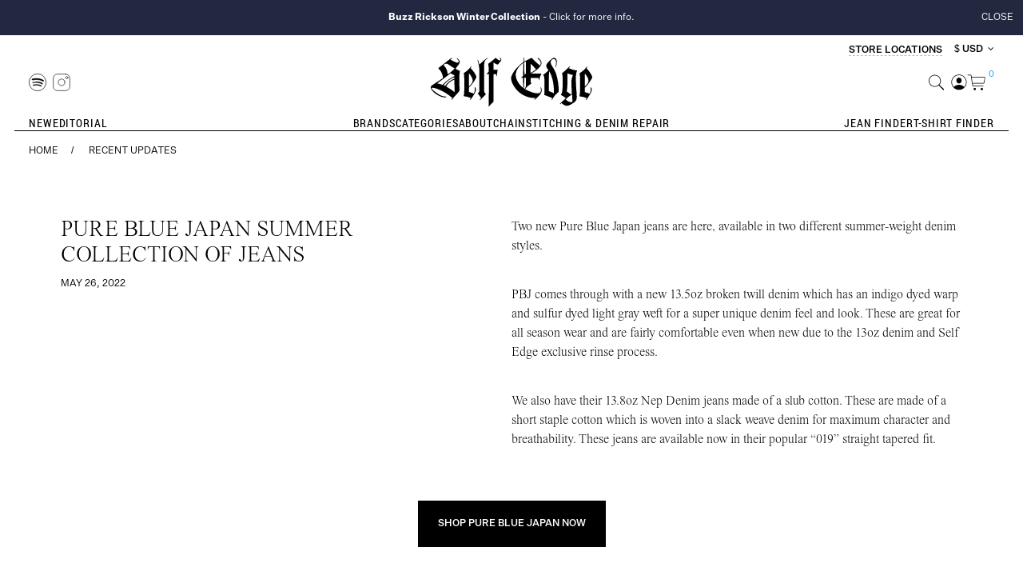

--- FILE ---
content_type: text/html; charset=utf-8
request_url: https://www.selfedge.com/index.php?route=product/update&update_id=681
body_size: 13304
content:
<!DOCTYPE html>
<html dir="ltr" lang="en">
	<head>
		<meta charset="UTF-8"/>
		<meta name="viewport" content="width=device-width, initial-scale=1"/>
		<meta http-equiv="X-UA-Compatible" content="IE=edge"/>
		<title>
			Recent Updates
		</title>
		<base href="https://www.selfedge.com/"/>
						<script src="https://chimpstatic.com/mcjs-connected/js/users/89ebde2e4ed9c12f0389442df/d945a6a4ea8d7258cbc3f09b4.js" async="true"></script>


				<script src="catalog/view/javascript/jquery/jquery-2.1.1.min.js" type="text/javascript"></script>

				
		<!-- Latest compiled and minified CSS -->
		
		<link rel="stylesheet" href="/catalog/view/javascript/bootstrap/css/bootstrap.min.css" />
		<link rel="stylesheet" href="/catalog/view/javascript/bootstrap/css/bootstrap-theme.min.css" />

		<!-- Latest compiled and minified JavaScript -->
				<script src="/catalog/view/javascript/bootstrap/js/bootstrap.min.js"> </script>

		<link href="catalog/view/theme/selfedge/compiled/stylesheets/global.css" rel="stylesheet" type="text/css"/>

		<script src="catalog/view/theme/selfedge/compiled/js/manifest.js"></script>
		<script src="catalog/view/theme/selfedge/compiled/js/vendor.js"></script>
		<script src="catalog/view/theme/selfedge/compiled/js/app.js" defer></script>
		<script src="catalog/view/theme/selfedge/compiled/js/validate.js" defer></script>

		<link href="catalog/view/javascript/font-awesome/css/font-awesome.min.css" rel="stylesheet" type="text/css"/>

		
		
		<script src="catalog/view/javascript/common.js" type="text/javascript"></script>
		<!-- <script src="/catalog/view/theme/selfedge/js/global.js" type="text/javascript"></script> -->
					<script src="/catalog/view/javascript/selfedge/jquery.colorbox-min.js" type="text/javascript"></script>
					<script src="/catalog/view/javascript/selfedge/common-overrides.js" type="text/javascript"></script>
		
		
		
							
		
	<script src="https://web.squarecdn.com/v1/square.js"></script></head>

	<body x-data="{ navOpen: false, navActiveRef: '', searchOpen: false }" :class="(navOpen||searchOpen) ? 'overflow-hidden' : ''" class="pt-[65px] desktop:pt-0">
	<div id="site-banner" class="welcome-message hidden">
  <style>
  .welcome-message {
    color: #fff;
    padding: 1em 0px;
    display: block;
    background: #212840;
    position: relative;
  }

  .welcome-message .site-header-link,
  .welcome-message .site-header-close {
    color: #fff;
  }
  .welcome-message .site-header-close {
    position: absolute;
    right: 1em;
    top: 50%;
    transform: translate(0, -50%);
  }
  </style>
  <div class="page-content text-center">
    <div class="row">
      <div class="col-xs-12 text-center">
        <a class="site-header-link" href="https://www.selfedge.com/index.php?route=product/update&amp;update_id=1043"><b>Buzz Rickson Winter Collection</b> - Click for more info.</a>
      </div>
    </div>
  </div>
  <button class="site-header-close uppercase header-font btn-link" data-dismiss="modal"
    aria-hidden="true"><span class="tablet:hidden">Close</span> <span class="tl:hidden">×</span></button>
  <script>
  (function(doc, win) {
    var key = "selfedge-site-banner";
    var id = "1767711942";
    var message = doc.getElementById('site-banner');
    var closeBtn = doc.querySelectorAll('#site-banner .site-header-close')[0];
    var closed = false;
    try {
      var lastBanner = win.localStorage.getItem(key);
      closed = lastBanner === id;

      if (!closed) {
        win.localStorage.removeItem('selfedge-site-banner');
      }
    } catch (error) {
      // No localStorage
    }

    try {
      if (!closed) {
        message.className = 'welcome-message';
      } else {
        message.parentNode.removeChild(message);
      }

      closeBtn.addEventListener('click', function() {
        if (('localStorage' in win) && win['localStorage'] !== null) {
          win.localStorage.setItem(key, id);
        }
        message.parentNode.removeChild(message);
      });
    } catch (error) {
      // Already removed
    }
  })(document, window);
  </script>
</div>

	<header class="page-content mobile:fixed mobile:top-0 mobile:left-0 mobile:right-0 mobile:z-50 bg-white relative remover-margin">

		<div class="mobile:hidden flex flex-row justify-end mt-[8px] items-end">
			<div class="stroe text-12">
								<a href="https://www.selfedge.com/index.php?route=selfedge/locations" class="font-sans font-medium uppercase">
					 Store Locations
				</a>
				<span></span>
			</div>
			<div class="currency-fro text-12">
				<div class="pull-left">
  <form action="https://www.selfedge.com/index.php?route=common/currency/currency" method="post" enctype="multipart/form-data" id="form-currency">
    <div class="btn-group">
      <button class="btn btn-link dropdown-toggle font-sans font-medium text-12 leading-[16px] uppercase" data-toggle="dropdown">         <strong class=" font-medium text-12 leading-[16px] uppercase">$</strong> 
        <span class=" font-sans font-medium text-12 leading-[16px] uppercase">USD</span>                                                                                                                                         &nbsp;<i class="fa fa-angle-down" ></i>
      </button>
      <ul class="dropdown-menu">
                        <li>
          <button class="currency-select btn btn-link btn-block" type="button" name="USD">$ USD</button>
        </li>
                                <li>
          <button class="currency-select btn btn-link btn-block" type="button" name="EUR">€ EUR</button>
        </li>
                                <li>
          <button class="currency-select btn btn-link btn-block" type="button" name="JPY">¥ JPY</button>
        </li>
                                <li>
          <button class="currency-select btn btn-link btn-block" type="button" name="GBP">£ GBP</button>
        </li>
                                <li>
          <button class="currency-select btn btn-link btn-block" type="button" name="CAN">$ CAN</button>
        </li>
                                <li>
          <button class="currency-select btn btn-link btn-block" type="button" name="AUD">$ AUD</button>
        </li>
                                <li>
          <button class="currency-select btn btn-link btn-block" type="button" name="CHF">₣ CHF</button>
        </li>
                                <li>
          <button class="currency-select btn btn-link btn-block" type="button" name="CNY">¥ CNY</button>
        </li>
                                <li>
          <button class="currency-select btn btn-link btn-block" type="button" name="MXN">$ MXN</button>
        </li>
                      </ul>
    </div>
    <input type="hidden" name="code" value="" />
    <input type="hidden" name="redirect" value="https://www.selfedge.com/index.php?route=product/update&amp;update_id=681" />
  </form>
</div>
 

			</div>
		</div>

		<div class="flex flex-row mobile:h-[66px] items-center border-bottom-1 items-center">
			<div class="flex flex-row w-1/4 gap-8 ">
								<a @click="navOpen = !navOpen" class=" desktop:hidden p-[12px] cursor-pointer" :class="navOpen ? 'hidden' : 'block'">
					<img title="Toggle Navigation" alt="" src="/catalog/view/theme/selfedge/image/nav.svg" class="w-[18px] h-auto"/>
				</a>
				<a class="w-[22px] h-auto  desktop:hidden pr-[8px] cursor-pointer ml-8" @click="navOpen = !navOpen"  :class="navOpen ? 'block' : 'hidden'" >
					<img src="/catalog/view/theme/selfedge/image/xmark.svg" class="w-full h-auto " title="Close Menu" alt="Close">
				</a>

								<a class="hidden desktop:!block py-[8px] pr-[8px]" href="https://open.spotify.com/playlist/1xPLF97jaPF09SzjUe4AFW" target="_spotify">
					<img title=" Spotify " alt=" Spotify " src="catalog/view/theme/selfedge/image/spotify_logo.svg" class="block h-[22px] xl:h-[32px] w-auto"/>
				</a>

								<a class="hidden desktop:!block py-[8px] pr-[8px]" href="http://www.instagram.com/selfedge" target="_instagram">
					<img title="Instagram" alt="Instagram" src="/catalog/view/theme/selfedge/image/instagram_logo.svg" class="block h-[22px] xl:h-[32px] w-auto"/>
				</a>
			</div>

			<div class="w-1/2">
				<a href="https://www.selfedge.com/index.php?route=common/home" class="block">
					<img title="Self Edge" alt="Self Edge" src="/catalog/view/theme/selfedge/image/selfedge_logo.svg" class="block mx-auto h-[61px] lg:h-[61px] xl:h-[104px] w-auto"/>
				</a>
			</div>

			<div class="w-1/4 flex flex-col after-log">
				<div class="flex flex-row justify-end gap-8">

										<button @click="searchOpen = !searchOpen; searchOpen && setTimeout(function(){document.getElementById('clear-input-text-search').focus()},1)" class="pl-[8px]">
						<img title="Search" alt="Search" src="catalog/view/theme/selfedge/image/search_icon.svg" class="h-[20px] xl:h-[32px] w-auto "/>
					</button>
																<a href="https://www.selfedge.com/index.php?route=account/login" class="mobile:hidden pl-[8px]">
							<img title="Login" alt="Login" src="catalog/view/theme/selfedge/image/user.svg" class="h-[20px] xl:h-[32px] w-auto"/>
						</a>
					
										<a id="cart" class="flex flex-row justify-start items-start" href="https://www.selfedge.com/index.php?route=checkout/cart" title="Shopping Cart">
						<img src="catalog/view/theme/selfedge/image/cart_icon.svg" class="h-[20px] xl:h-[32px] w-auto" alt="View Cart"/>
						<span class="font-sans font-normal text-10 xl:text-16 text-blue leading-none mt-[-5px] pl-[4px]" x-init="$store.cart.itemCount = '0'"  x-text="$store.cart.itemCount">0</span>
					</a>
				</div>
							</div>
		</header>
		<script >
		function fixSort(){
			function getParameter(paramName) {
				var searchString = window.location.search.substring(1),
					i, val, params = searchString.split("&");

				for (i=0;i<params.length;i++) {
					val = params[i].split("=");
					if (val[0] == paramName) {
						return val[1];
					}
				}
				return null;
			}
			var dropdowns = [
				document.getElementById('input-sort'),
				document.getElementById('input-sort-mobile')
			];
			var sort = getParameter('sort');
			var order = getParameter('order');
			for ( var index in dropdowns) {
				var dropdown = dropdowns[index];
				if (dropdown) {
					dropdown.options[dropdown.selectedIndex].removeAttribute('disabled');
					if (sort == '') {
						dropdown.selectedIndex = 1;
					} else {
						for (i = 0; i < dropdown.options.length; i++) {
							var val = dropdown.options[i].value;
							if (val.indexOf('order='+order) >= 0 && val.indexOf('sort='+sort) >= 0) {
								dropdown.selectedIndex = i;
								break;
							}
							if (i === dropdown.options.length - 1) {
								dropdown.selectedIndex = 1;
							}
						}
					}
					dropdown.options[dropdown.selectedIndex].setAttribute('disabled','');
				}
			}
		}
		window.addEventListener("pageshow", fixSort);
		(function(){
			var timeout, duration = 500;
			function openAccount(){
				$(this).addClass("open");
				$(".account_drop_down").show();
				clearTimeout(timeout);
			}
			function closeAccount(){
				$("#user_icon").removeClass("open");
				$(".account_drop_down").hide();
				clearTimeout(timeout);
			}
			$("body > header.page-content").on('mouseleave', function(){
				timeout = setTimeout(closeAccount, duration);
			});
			$("body > header.page-content").on('mouseover', 'a:not(#user_icon):not(.account_drop_down a)', closeAccount);
			$("body > header.page-content").on('mouseover', 'button', closeAccount);
			$("#user_icon").on('mouseenter', openAccount);
			$(".account_drop_down a").click(closeAccount);
		})();
		</script>

		<script>
	function search() {

	return {
		searchQuery: '',
		searchResults: null,
		isLoading: false,
		productsTotal: null,
		params: new URLSearchParams(),
		clearParams(param, value) {
			this.params = new URLSearchParams();
			if (param && value) {
				this.params.set(param, value);
			} else {
				this.searchQuery = '';
			}
		},
		fetchResults(e) {
			if (e && e.keyCode == 13) {
            	window.location = `/index.php?route=product/search&search=${this.searchQuery}&${this.params.toString()}`;
        	} else {
				let loadingTimeout = window.setTimeout(() => this.isLoading = true, 500);
				fetch(`/index.php?route=selfedge/api/search/products&search=${this.searchQuery}&${this.params.toString()}`,
				{
					method: 'get',
					headers: {
						'Content-Type': 'application/json'
					}
				})
					.then(res => res.json())
					.then(data => {
						window.clearTimeout(loadingTimeout);
						this.isLoading = false;
						this.productsTotal = data.total;
						this.searchResults = data.results || [];
					})
					.catch(e => {
						window.clearTimeout(loadingTimeout);
						this.isLoading = false;
					});
			}
		},
		optionsForProduct(product) {
			try {
				const result = product.option[0].product_option_value;
				return result;
			} catch (err) {
				return [];
			}
		}
	};
}
</script>


<div id="search-backdrop" x-show="searchOpen == true" class="bg-black/10 fixed inset-0 z-50" style="display:none;"></div>

<div id="search" x-trap="searchOpen" x-trap.noscroll="searchOpen" x-data="search()" x-show="searchOpen == true" @click.away="searchOpen = false" x-transition:enter="transition ease-out duration-300" x-transition:enter-start="opacity-0 transform scale-90" x-transition:enter-end="opacity-100 transform scale-100" x-transition:leave="transition ease-in duration-300" x-transition:leave-start="opacity-100 transform scale-100" x-transition:leave-end="opacity-0 transform scale-90" class="bg-white fixed inset-0 max-h-screen z-50 desktop:bottom-auto px-[16px] lg:px-[36px]  xl:px-[64px] overflow-y-auto" :class="searchOpen ? 'overflow-y-scroll' : ''" style="display:none;">

	<div class="flex flex-row items-center gap-[20px] my-[12px] desktop:my-[50px]">
		<div class="mobile:hidden flex-none lg:w-[120px] xl:w-[165px]">
			<a href="" class="mobile:hidden block">
				<img title="" alt="" src="catalog/view/theme/selfedge/image/selfedge_logo.svg" class="h-auto w-full"/>
			</a>
		</div>
		<div class="grow flex justify-center items-center">
		   <div class="lg:w-[575px] mobile_search_input sm:w-[360px] mobile:w-[312px] position-relative fix-search-position">
			<input x-ref="search_input" type="text" id="clear-input-text-search"  value="" placeholder="Search" class="se-search-textinput w-full" x-model="searchQuery" @keyup="fetchResults($event)"/>
			<button id="clear-input-text" @click="clearParams();fetchResults();" class="header-font btn-link btn-xs close-btn" aria-hidden="true"></button>
			</div>
		</div>

		<div class="flex-none lg:w-[120px] xl:w-[165px] flex justify-end">
			<a class="w-[22px] h-auto" @click="clearParams();fetchResults();searchOpen = !searchOpen;" role="button">
				<img src="/catalog/view/theme/selfedge/image/xmark.svg" class="w-full h-auto" title="Close Search" alt="Close"/>
			</a>
		</div>
	</div>


	<div x-show="((searchResults == null || searchResults== '') && productsTotal == 0) || (searchResults == null)  && !isLoading " class="mobile:mt-[60px] desktop:max-w-[575px] lg:mx-[140px] xl:mx-auto mb-[50px] cutm-before-search">
		<div class="text-16 uppercase font-medium">
			Top Search Terms
		</div>
		<ul class="text-16 font-light leading-[40px] my-[8px] ml-[16px]">
			<li>
				<a class="search-filter" href="/jeans">Jeans</a>
			</li>
			<li>
				<a class="search-filter" href="/index.php?route=product/search&filter=28">Denim</a>
			</li>
			<li>
				<a class="search-filter" href="/index.php?route=product/search&filter=32">Slim Tapered</a>
			</li>
			<li>
				<a class="search-filter" href="/samurai">Samurai</a>
			</li>
		</ul>
	</div>

	<div x-show="isLoading" class="p-[64px] text-center">Loading...</div>

	<div x-show="!isLoading && searchResults != null && productsTotal > 0" class="cutm-after-search mobile:mt-[40px] flex flex-col desktop:flex-row">
							<div class="w-[300px] lg:max-w-[20vw] shrink-0 mb-[50px]"> <div class="text-16 uppercase font-medium">
				Top Suggested Terms
			</div>
			<ul class="text-16 font-light leading-[40px] my-[8px] ml-[16px]">
				<li>
					<a href="#" class="search-filter" @click.prevent="clearParams('category_id','59');fetchResults();" :class="params.get('category_id') == '59' ? 'active' : ''">Jeans</a>
				</li>
				<li>
					<a href="#" class="search-filter" @click.prevent="clearParams('filter','28');fetchResults();" :class="params.get('filter') == '28' ? 'active' : ''">Denim</a>
				</li>
				<li>
					<a href="#" class="search-filter" @click.prevent="clearParams('filter','32');fetchResults();" :class="params.get('filter') == '32' ? 'active' : ''">Slim Tapered</a>
				</li>
				<li>
					<a href="#" class="search-filter" @click.prevent="clearParams('manufacturer_id','99');fetchResults();" :class="params.get('manufacturer_id') == '99' ? 'active' : ''">Samurai</a>
				</li>
			</ul>
		</div>


		<div x-show="searchResults != null" class="se-search-results-sections">
			<div class="text-12 uppercase font-normal mb-[16px] flex flex-row gap-[40px]">
				<div>
					<span x-text="productsTotal">0</span>
					Products</div>


				<a x-show="productsTotal" class="uppercase text-12 font-medium underline" x-bind:href="`/index.php?route=product/search&search=${searchQuery}&${params.toString()}`">View All</a>
			</div>

			<div class="grid grid-cols-2 sm:grid-cols-2 lg:grid-cols-4 xl:grid-cols-4 grid-flow-row gap-x-[8px]">
				<template x-show="searchResults != null" x-for="item in searchResults" :key="item.product_id">
					<a :href="item.href ? item.href.replace('amp;','') : ''">
						<figure class="relative bg-black-4 pt-[150%] shadow-new">
							<img :src="item.thumb" alt="" class="absolute inset-0 h-full w-full">
							<div class="absolute bottom-0 left-0 sm:px-8 px-18 py-8 lg:py-12 xl:py-18">

								<div class="font-medium text-white font-14 uppercase flex flex-row gap-[8px] mobile:hidden">
																		<template x-for="option in optionsForProduct(item)" :key="option.product_option_value_id">
										<div x-text="option.name" class="text-11"></div>
									</template>
								</div>
							</div>
						</figure>
						<div class="block text-11 xl:text-11 text-black uppercase sm:px-8 px-18 py-8 lg:py-15 pb-30 xl:py-18 leading-[1.5]">
							<div x-text="item.name"></div>
														<div class="font-medium mt-4">

								<span x-text="item.price"></span>
							</div>
						</div>
					</a>
				</template>
			</div>
		</div>
	</div>
</div></div>


				
<nav aria-label="Main Navigation" class="se-menu mt-1 relative overflow-hidden page-content add_my_cladss" :class="navOpen ? 'open' : ''">
	<div class="wrapper">
		<div class="desktop:hidden px-4 mb-[45px] right-fix">			
					<a href="/index.php?route=account/login" class="flex flex-row justify-start items-center gap-[15px]">
				<img title="Login" alt="Login" src="/catalog/view/theme/selfedge/image/user.svg" class="block h-[22px] xl:h-[32px] w-auto"/>
				<span class="text-14 font-medium uppercase underline">
				Login
				</span>				
			</a>
					<div class="currency-fro" >
			<div class="pull-left">
  <form action="https://www.selfedge.com/index.php?route=common/currency/currency" method="post" enctype="multipart/form-data" id="form-currency">
    <div class="btn-group">
      <button class="btn btn-link dropdown-toggle font-sans font-medium text-12 leading-[16px] uppercase" data-toggle="dropdown">         <strong class=" font-medium text-12 leading-[16px] uppercase">$</strong> 
        <span class=" font-sans font-medium text-12 leading-[16px] uppercase">USD</span>                                                                                                                                         &nbsp;<i class="fa fa-angle-down" ></i>
      </button>
      <ul class="dropdown-menu">
                        <li>
          <button class="currency-select btn btn-link btn-block" type="button" name="USD">$ USD</button>
        </li>
                                <li>
          <button class="currency-select btn btn-link btn-block" type="button" name="EUR">€ EUR</button>
        </li>
                                <li>
          <button class="currency-select btn btn-link btn-block" type="button" name="JPY">¥ JPY</button>
        </li>
                                <li>
          <button class="currency-select btn btn-link btn-block" type="button" name="GBP">£ GBP</button>
        </li>
                                <li>
          <button class="currency-select btn btn-link btn-block" type="button" name="CAN">$ CAN</button>
        </li>
                                <li>
          <button class="currency-select btn btn-link btn-block" type="button" name="AUD">$ AUD</button>
        </li>
                                <li>
          <button class="currency-select btn btn-link btn-block" type="button" name="CHF">₣ CHF</button>
        </li>
                                <li>
          <button class="currency-select btn btn-link btn-block" type="button" name="CNY">¥ CNY</button>
        </li>
                                <li>
          <button class="currency-select btn btn-link btn-block" type="button" name="MXN">$ MXN</button>
        </li>
                      </ul>
    </div>
    <input type="hidden" name="code" value="" />
    <input type="hidden" name="redirect" value="https://www.selfedge.com/index.php?route=product/update&amp;update_id=681" />
  </form>
</div>
 

		    </div>
		</div>


		<div class="se-menu-section desktop:justify-start">
			<div x-ref="menuNew" x-data="{ open: false}" x-effect="open = navActiveRef == 'menuNew'  ? true : false" class="se-menu-section">
					<button @click="navActiveRef = navActiveRef=='menuNew' ? '' : 'menuNew'" :class="open ? 'open' : ''" class="se-menu-item text-20">
						<span>New </span>
						<span x-show="open" class="close-btn"></span>
					</button>

					<ul x-show="navActiveRef == 'menuNew'" x-transition.opacity class="se-submenu">
						<li>
							<a href="https://www.selfedge.com/index.php?route=selfedge/new_arrivals" class="se-submenu-item">
								All New
							</a>
						</li>
						<li>
							<a href="https://www.selfedge.com/index.php?route=product/update" class="se-submenu-item">
								Recent Updates
							</a>
						</li>
						<li>
							<a href="https://www.selfedge.com/index.php?route=selfedge/new_arrivals&category_id=61" class="se-submenu-item">
								New Shirts
							</a>
						</li>
						<li>
							<a href="https://www.selfedge.com/index.php?route=selfedge/new_arrivals&category_id=59" class="se-submenu-item">
								New Jeans
							</a>
						</li>
					</ul>
				</div>
			<a x-ref="menuEditorial" href="https://www.selfedge.com/index.php?route=selfedge/editorial" class="se-menu-item">Editorial</a>
		</div>

		<div class="se-menu-section desktop:justify-center">
							<div x-ref="menuBrands" x-data="{ open: false}" x-effect="open = navActiveRef == 'menuBrands'  ? true : false" class="se-menu-section">
					<button @click="navActiveRef = navActiveRef=='menuBrands' ? '' : 'menuBrands'" :class="open ? 'open' : ''" class="se-menu-item text-20">
						<span>Brands</span>
						<span x-show="open" class="close-btn"></span>
					</button>

					<ul x-show="navActiveRef == 'menuBrands'" x-transition.opacity class="se-submenu">
													<li>
								<a href="https://www.selfedge.com/3sixteen" class="se-submenu-item">
									3sixteen
								</a>
							</li>
													<li>
								<a href="https://www.selfedge.com/boncoura" class="se-submenu-item">
									Boncoura
								</a>
							</li>
													<li>
								<a href="https://www.selfedge.com/brain-dead" class="se-submenu-item">
									Brain Dead
								</a>
							</li>
													<li>
								<a href="https://www.selfedge.com/buzz-rickson" class="se-submenu-item">
									Buzz Rickson
								</a>
							</li>
													<li>
								<a href="https://www.selfedge.com/dandys" class="se-submenu-item">
									Dandy's
								</a>
							</li>
													<li>
								<a href="https://www.selfedge.com/devoa" class="se-submenu-item">
									Devoa
								</a>
							</li>
													<li>
								<a href="https://www.selfedge.com/excel" class="se-submenu-item">
									EXCEL
								</a>
							</li>
													<li>
								<a href="https://www.selfedge.com/eskhaton" class="se-submenu-item">
									Eskhaton
								</a>
							</li>
													<li>
								<a href="https://www.selfedge.com/fine-creek-leathers" class="se-submenu-item">
									Fine Creek Leathers
								</a>
							</li>
													<li>
								<a href="https://www.selfedge.com/the-flat-head" class="se-submenu-item">
									The Flat Head
								</a>
							</li>
													<li>
								<a href="https://www.selfedge.com/globe-specs" class="se-submenu-item">
									Globe Specs
								</a>
							</li>
													<li>
								<a href="https://www.selfedge.com/good-art" class="se-submenu-item">
									Good Art
								</a>
							</li>
													<li>
								<a href="https://www.selfedge.com/hermanos-koumori" class="se-submenu-item">
									Hermanos Koumori
								</a>
							</li>
													<li>
								<a href="https://www.selfedge.com/hollywood-trading-co" class="se-submenu-item">
									Hollywood Trading Co.
								</a>
							</li>
													<li>
								<a href="https://www.selfedge.com/imperial-denim" class="se-submenu-item">
									Imperial Denim
								</a>
							</li>
													<li>
								<a href="https://www.selfedge.com/iron-heart" class="se-submenu-item">
									Iron Heart
								</a>
							</li>
													<li>
								<a href="https://www.selfedge.com/kei-shigenaga" class="se-submenu-item">
									Kei Shigenaga
								</a>
							</li>
													<li>
								<a href="https://www.selfedge.com/masahiro-maruyama" class="se-submenu-item">
									Masahiro Maruyama
								</a>
							</li>
													<li>
								<a href="https://www.selfedge.com/merz-b-schwanen" class="se-submenu-item">
									Merz b. Schwanen
								</a>
							</li>
													<li>
								<a href="https://www.selfedge.com/mister-freedom" class="se-submenu-item">
									Mister Freedom
								</a>
							</li>
													<li>
								<a href="https://www.selfedge.com/neff-goldsmith" class="se-submenu-item">
									Neff Goldsmith
								</a>
							</li>
													<li>
								<a href="https://www.selfedge.com/prps" class="se-submenu-item">
									PRPS
								</a>
							</li>
													<li>
								<a href="https://www.selfedge.com/poten" class="se-submenu-item">
									Poten
								</a>
							</li>
													<li>
								<a href="https://www.selfedge.com/pure-blue-japan" class="se-submenu-item">
									Pure Blue Japan
								</a>
							</li>
													<li>
								<a href="https://www.selfedge.com/rick-owens" class="se-submenu-item">
									Rick Owens
								</a>
							</li>
													<li>
								<a href="https://www.selfedge.com/rigards" class="se-submenu-item">
									Rigards
								</a>
							</li>
													<li>
								<a href="https://www.selfedge.com/samurai" class="se-submenu-item">
									Samurai
								</a>
							</li>
													<li>
								<a href="https://www.selfedge.com/self-edge" class="se-submenu-item">
									Self Edge
								</a>
							</li>
													<li>
								<a href="https://www.selfedge.com/seuvas" class="se-submenu-item">
									Seuvas
								</a>
							</li>
													<li>
								<a href="https://www.selfedge.com/star-of-hollywood" class="se-submenu-item">
									Star of Hollywood
								</a>
							</li>
													<li>
								<a href="https://www.selfedge.com/stevenson-overall-co" class="se-submenu-item">
									Stevenson Overall Co.
								</a>
							</li>
													<li>
								<a href="https://www.selfedge.com/strike-gold" class="se-submenu-item">
									The Strike Gold
								</a>
							</li>
													<li>
								<a href="https://www.selfedge.com/studio-dartisan" class="se-submenu-item">
									Studio D'Artisan
								</a>
							</li>
													<li>
								<a href="https://www.selfedge.com/sugar-cane" class="se-submenu-item">
									Sugar Cane
								</a>
							</li>
													<li>
								<a href="https://www.selfedge.com/sun-surf" class="se-submenu-item">
									Sun Surf
								</a>
							</li>
													<li>
								<a href="https://www.selfedge.com/viridi-anne" class="se-submenu-item">
									The Viridi-anne
								</a>
							</li>
													<li>
								<a href="https://www.selfedge.com/warehouse" class="se-submenu-item">
									Warehouse
								</a>
							</li>
													<li>
								<a href="https://www.selfedge.com/werkstatt-munchen" class="se-submenu-item">
									Werkstatt München
								</a>
							</li>
													<li>
								<a href="https://www.selfedge.com/whitesville" class="se-submenu-item">
									Whitesville
								</a>
							</li>
											</ul>
				</div>
			
							<div x-ref="menuCategories" x-data="{ open: false }" x-effect="open = navActiveRef=='menuCategories' ? true : false" class="se-menu-section">

					<button @click="navActiveRef = navActiveRef=='menuCategories' ? '' : 'menuCategories'" :class="open ? 'open' : ''" class="se-menu-item text-20">
						<span>Categories</span>
						<span x-show="open" class="close-btn"></span>
					</button>

					<ul x-show="open" x-transition.opacity class="se-submenu">
						<span class="close-btn"></span>
													<li>
								<a class="se-submenu-item" href="https://www.selfedge.com/accessories">
									Accessories
								</a>
							</li>
													<li>
								<a class="se-submenu-item" href="https://www.selfedge.com/belts">
									Belts
								</a>
							</li>
													<li>
								<a class="se-submenu-item" href="https://www.selfedge.com/books-magazines">
									Books/Magazines
								</a>
							</li>
													<li>
								<a class="se-submenu-item" href="https://www.selfedge.com/chinos">
									Chinos
								</a>
							</li>
													<li>
								<a class="se-submenu-item" href="https://www.selfedge.com/eyewear">
									Eyewear
								</a>
							</li>
													<li>
								<a class="se-submenu-item" href="https://www.selfedge.com/footwear">
									Footwear
								</a>
							</li>
													<li>
								<a class="se-submenu-item" href="https://www.selfedge.com/index.php?route=account/voucher">
									Gift Certificates
								</a>
							</li>
													<li>
								<a class="se-submenu-item" href="https://www.selfedge.com/hats">
									Hats
								</a>
							</li>
													<li>
								<a class="se-submenu-item" href="https://www.selfedge.com/jackets-vests">
									Jackets/Vests
								</a>
							</li>
													<li>
								<a class="se-submenu-item" href="https://www.selfedge.com/jeans">
									Jeans
								</a>
							</li>
													<li>
								<a class="se-submenu-item" href="https://www.selfedge.com/jewelry">
									Jewelry
								</a>
							</li>
													<li>
								<a class="se-submenu-item" href="https://www.selfedge.com/shirts">
									Shirts
								</a>
							</li>
													<li>
								<a class="se-submenu-item" href="https://www.selfedge.com/shorts">
									Shorts
								</a>
							</li>
													<li>
								<a class="se-submenu-item" href="https://www.selfedge.com/socks">
									Socks
								</a>
							</li>
													<li>
								<a class="se-submenu-item" href="https://www.selfedge.com/sweaters-hoodies">
									Sweaters/Hoodies
								</a>
							</li>
													<li>
								<a class="se-submenu-item" href="https://www.selfedge.com/t-shirts">
									T-Shirts
								</a>
							</li>
													<li>
								<a class="se-submenu-item" href="https://www.selfedge.com/underwear">
									Underwear
								</a>
							</li>
													<li>
								<a class="se-submenu-item" href="https://www.selfedge.com/wallets">
									Wallets
								</a>
							</li>
													<li>
								<a class="se-submenu-item" href="https://www.selfedge.com/index.php?route=product/special">
									Warehouse Sale
								</a>
							</li>
											</ul>
				</div>
			
							<div x-ref="menuAbout" x-data="{ open: false }" x-effect="open = navActiveRef=='menuAbout' ? true : false" class="se-menu-section">
					<button @click="navActiveRef = navActiveRef=='menuAbout' ? '' : 'menuAbout'" :class="open ? 'open' : ''" class="se-menu-item text-20">
						<span>About</span>
						<span x-show="open" class="close-btn"></span>
					</button>

					<ul x-show="open" x-transition.opacity class="se-submenu">
													<li>
								<a class="se-submenu-item" href="https://www.selfedge.com/index.php?route=information/about_us">
									The Story
								</a>
							</li>
													<li>
								<a class="se-submenu-item" href="https://www.selfedge.com/index.php?route=selfedge/locations">
									Locations
								</a>
							</li>
													<li>
								<a class="se-submenu-item" href="https://www.selfedge.com/index.php?route=selfedge/lookbook">
									Lookbook
								</a>
							</li>
													<li>
								<a class="se-submenu-item" href="https://www.selfedge.com/index.php?route=selfedge/press">
									Press
								</a>
							</li>
													<li>
								<a class="se-submenu-item" href="https://www.selfedge.com/index.php?route=selfedge/privacy_policy">
									Shipping &amp; Exchanges
								</a>
							</li>
													<li>
								<a class="se-submenu-item" href="https://www.selfedge.com/index.php?route=information/contact">
									Contact Us
								</a>
							</li>
											</ul>
				</div>
			
			<a x-ref="menuRepair" href="/index.php?route=information/repair" class="se-menu-item">Chainstitching & Denim Repair</a>
		</div>
		<div class="se-menu-section desktop:justify-end">
			<a x-ref="menuJeanFinder" href="https://www.selfedge.com/index.php?route=selfedge/jeanfinder" class="se-menu-item">Jean Finder</a>
			<a x-ref="menuShirtFinder" href="https://www.selfedge.com/index.php?route=selfedge/tshirtfinder" class="se-menu-item">T-Shirt Finder</a>
		</div>
	</div>
	<div class="desktop:hidden nav-bottom-link">
		<a href="/index.php?route=account/login" class="uppercase underline text-14 xl:text-16 font-medium uppercase tracking-[-3.5%]">Subscribe To Our Newsletter</a>
	</div>
</nav>

<nav ref="desktopSubnav" id="desktopSubnav" class="se-desktop-subnav page-content bg-white desktop:pb-[32px] mobile:hidden" :class="navActiveRef !== '' && 'border-b'" x-show="navActiveRef!=''">
	<span @click="navActiveRef=''" class="close-btn z-50 chnge-menu-btn"></span>
	<ul x-show="navActiveRef=='menuNew'" class="py-8  mx-auto justify-center grid desktop:grid-cols-4 mobile:grid-cols-4 grid-flow-row gap-8
	desktop-menu-show" style="display: none;" x-transition.opacity >
		<li>
		     <div class="relative chnge-menu">
                <a class="bg-black-4" href="https://www.selfedge.com/index.php?route=selfedge/new_arrivals">
                    <picture class="absolute top-0 bottom-0 z-10 mix-blend-multiply">
                        <source media="(min-width: 800px)" srcset="">
                        <img class="min-w-full min-h-full object-contain" src="/catalog/view/theme/selfedge/image/menu-4.png"
						alt="Sugar Cane 1947 Jean - Black/Black (Self Edge Exclusive)" title="Sugar Cane 1947 Jean - Black/Black (Self Edge Exclusive)">
                    </picture>
                </a>
            </div>
			 <label><a href="https://www.selfedge.com/index.php?route=selfedge/new_arrivals">All New</a></label>

		</li>
		<li>
			 <div class="relative chnge-menu">
                <a class="bg-black-4" href="https://www.selfedge.com/index.php?route=product/update" >
                    <picture class="absolute top-0 bottom-0 z-10 mix-blend-multiply">
                        <source media="(min-width: 800px)" srcset="">
                        <img class="min-w-full min-h-full object-contain" src="/catalog/view/theme/selfedge/image/menu-3.png"
						alt="Sugar Cane 1947 Jean - Black/Black (Self Edge Exclusive)" title="Sugar Cane 1947 Jean - Black/Black (Self Edge Exclusive)">
                    </picture>
                </a>
            </div>
			<label><a href="https://www.selfedge.com/index.php?route=product/update">Recent Updates</a></label>
		</li>
		<li>
			 <div class="relative chnge-menu">
                <a class="bg-black-4" href="https://www.selfedge.com/index.php?route=selfedge/new_arrivals&category_id=61">
                    <picture class="absolute top-0 bottom-0 z-10 mix-blend-multiply">
                        <source media="(min-width: 800px)" srcset="">
                        <img class="min-w-full min-h-full object-contain" src="/catalog/view/theme/selfedge/image/menu-2.png"
						alt="Sugar Cane 1947 Jean - Black/Black (Self Edge Exclusive)" title="Sugar Cane 1947 Jean - Black/Black (Self Edge Exclusive)">
                    </picture>
                </a>
            </div>
			<label><a href="https://www.selfedge.com/index.php?route=selfedge/new_arrivals&category_id=61">New Shirts</a></label>
		</li>
		<li>
		   <div class="relative  chnge-menu">
                <a class="bg-black-4" href="https://www.selfedge.com/index.php?route=selfedge/new_arrivals&category_id=59">
                    <picture class="absolute top-0 bottom-0 z-10 mix-blend-multiply">
                        <source media="(min-width: 800px)" srcset="">
                        <img class="min-w-full min-h-full object-contain" src="/catalog/view/theme/selfedge/image/menu-1.png"
						alt="Sugar Cane 1947 Jean - Black/Black (Self Edge Exclusive)" title="Sugar Cane 1947 Jean - Black/Black (Self Edge Exclusive)">
                    </picture>
                </a>
          </div>
		  <label><a href="https://www.selfedge.com/index.php?route=selfedge/new_arrivals&category_id=59">New Jeans</a></label>

		</li>
	</ul>
			<ul x-show="navActiveRef=='menuBrands'" class="menu column-menu" style="display: none;" x-transition.opacity>

							<li class="menu-row">
					<a href="https://www.selfedge.com/3sixteen" class="lg:text-14 xl:text-16 uppercase leading-[1.1] tracking-[-2%] whitespace-nowrap">
						3sixteen
					</a>
				</li>
							<li class="menu-row">
					<a href="https://www.selfedge.com/boncoura" class="lg:text-14 xl:text-16 uppercase leading-[1.1] tracking-[-2%] whitespace-nowrap">
						Boncoura
					</a>
				</li>
							<li class="menu-row">
					<a href="https://www.selfedge.com/brain-dead" class="lg:text-14 xl:text-16 uppercase leading-[1.1] tracking-[-2%] whitespace-nowrap">
						Brain Dead
					</a>
				</li>
							<li class="menu-row">
					<a href="https://www.selfedge.com/buzz-rickson" class="lg:text-14 xl:text-16 uppercase leading-[1.1] tracking-[-2%] whitespace-nowrap">
						Buzz Rickson
					</a>
				</li>
							<li class="menu-row">
					<a href="https://www.selfedge.com/dandys" class="lg:text-14 xl:text-16 uppercase leading-[1.1] tracking-[-2%] whitespace-nowrap">
						Dandy's
					</a>
				</li>
							<li class="menu-row">
					<a href="https://www.selfedge.com/devoa" class="lg:text-14 xl:text-16 uppercase leading-[1.1] tracking-[-2%] whitespace-nowrap">
						Devoa
					</a>
				</li>
							<li class="menu-row">
					<a href="https://www.selfedge.com/excel" class="lg:text-14 xl:text-16 uppercase leading-[1.1] tracking-[-2%] whitespace-nowrap">
						EXCEL
					</a>
				</li>
							<li class="menu-row">
					<a href="https://www.selfedge.com/eskhaton" class="lg:text-14 xl:text-16 uppercase leading-[1.1] tracking-[-2%] whitespace-nowrap">
						Eskhaton
					</a>
				</li>
							<li class="menu-row">
					<a href="https://www.selfedge.com/fine-creek-leathers" class="lg:text-14 xl:text-16 uppercase leading-[1.1] tracking-[-2%] whitespace-nowrap">
						Fine Creek Leathers
					</a>
				</li>
							<li class="menu-row">
					<a href="https://www.selfedge.com/the-flat-head" class="lg:text-14 xl:text-16 uppercase leading-[1.1] tracking-[-2%] whitespace-nowrap">
						The Flat Head
					</a>
				</li>
							<li class="menu-row">
					<a href="https://www.selfedge.com/globe-specs" class="lg:text-14 xl:text-16 uppercase leading-[1.1] tracking-[-2%] whitespace-nowrap">
						Globe Specs
					</a>
				</li>
							<li class="menu-row">
					<a href="https://www.selfedge.com/good-art" class="lg:text-14 xl:text-16 uppercase leading-[1.1] tracking-[-2%] whitespace-nowrap">
						Good Art
					</a>
				</li>
							<li class="menu-row">
					<a href="https://www.selfedge.com/hermanos-koumori" class="lg:text-14 xl:text-16 uppercase leading-[1.1] tracking-[-2%] whitespace-nowrap">
						Hermanos Koumori
					</a>
				</li>
							<li class="menu-row">
					<a href="https://www.selfedge.com/hollywood-trading-co" class="lg:text-14 xl:text-16 uppercase leading-[1.1] tracking-[-2%] whitespace-nowrap">
						Hollywood Trading Co.
					</a>
				</li>
							<li class="menu-row">
					<a href="https://www.selfedge.com/imperial-denim" class="lg:text-14 xl:text-16 uppercase leading-[1.1] tracking-[-2%] whitespace-nowrap">
						Imperial Denim
					</a>
				</li>
							<li class="menu-row">
					<a href="https://www.selfedge.com/iron-heart" class="lg:text-14 xl:text-16 uppercase leading-[1.1] tracking-[-2%] whitespace-nowrap">
						Iron Heart
					</a>
				</li>
							<li class="menu-row">
					<a href="https://www.selfedge.com/kei-shigenaga" class="lg:text-14 xl:text-16 uppercase leading-[1.1] tracking-[-2%] whitespace-nowrap">
						Kei Shigenaga
					</a>
				</li>
							<li class="menu-row">
					<a href="https://www.selfedge.com/masahiro-maruyama" class="lg:text-14 xl:text-16 uppercase leading-[1.1] tracking-[-2%] whitespace-nowrap">
						Masahiro Maruyama
					</a>
				</li>
							<li class="menu-row">
					<a href="https://www.selfedge.com/merz-b-schwanen" class="lg:text-14 xl:text-16 uppercase leading-[1.1] tracking-[-2%] whitespace-nowrap">
						Merz b. Schwanen
					</a>
				</li>
							<li class="menu-row">
					<a href="https://www.selfedge.com/mister-freedom" class="lg:text-14 xl:text-16 uppercase leading-[1.1] tracking-[-2%] whitespace-nowrap">
						Mister Freedom
					</a>
				</li>
							<li class="menu-row">
					<a href="https://www.selfedge.com/neff-goldsmith" class="lg:text-14 xl:text-16 uppercase leading-[1.1] tracking-[-2%] whitespace-nowrap">
						Neff Goldsmith
					</a>
				</li>
							<li class="menu-row">
					<a href="https://www.selfedge.com/prps" class="lg:text-14 xl:text-16 uppercase leading-[1.1] tracking-[-2%] whitespace-nowrap">
						PRPS
					</a>
				</li>
							<li class="menu-row">
					<a href="https://www.selfedge.com/poten" class="lg:text-14 xl:text-16 uppercase leading-[1.1] tracking-[-2%] whitespace-nowrap">
						Poten
					</a>
				</li>
							<li class="menu-row">
					<a href="https://www.selfedge.com/pure-blue-japan" class="lg:text-14 xl:text-16 uppercase leading-[1.1] tracking-[-2%] whitespace-nowrap">
						Pure Blue Japan
					</a>
				</li>
							<li class="menu-row">
					<a href="https://www.selfedge.com/rick-owens" class="lg:text-14 xl:text-16 uppercase leading-[1.1] tracking-[-2%] whitespace-nowrap">
						Rick Owens
					</a>
				</li>
							<li class="menu-row">
					<a href="https://www.selfedge.com/rigards" class="lg:text-14 xl:text-16 uppercase leading-[1.1] tracking-[-2%] whitespace-nowrap">
						Rigards
					</a>
				</li>
							<li class="menu-row">
					<a href="https://www.selfedge.com/samurai" class="lg:text-14 xl:text-16 uppercase leading-[1.1] tracking-[-2%] whitespace-nowrap">
						Samurai
					</a>
				</li>
							<li class="menu-row">
					<a href="https://www.selfedge.com/self-edge" class="lg:text-14 xl:text-16 uppercase leading-[1.1] tracking-[-2%] whitespace-nowrap">
						Self Edge
					</a>
				</li>
							<li class="menu-row">
					<a href="https://www.selfedge.com/seuvas" class="lg:text-14 xl:text-16 uppercase leading-[1.1] tracking-[-2%] whitespace-nowrap">
						Seuvas
					</a>
				</li>
							<li class="menu-row">
					<a href="https://www.selfedge.com/star-of-hollywood" class="lg:text-14 xl:text-16 uppercase leading-[1.1] tracking-[-2%] whitespace-nowrap">
						Star of Hollywood
					</a>
				</li>
							<li class="menu-row">
					<a href="https://www.selfedge.com/stevenson-overall-co" class="lg:text-14 xl:text-16 uppercase leading-[1.1] tracking-[-2%] whitespace-nowrap">
						Stevenson Overall Co.
					</a>
				</li>
							<li class="menu-row">
					<a href="https://www.selfedge.com/strike-gold" class="lg:text-14 xl:text-16 uppercase leading-[1.1] tracking-[-2%] whitespace-nowrap">
						The Strike Gold
					</a>
				</li>
							<li class="menu-row">
					<a href="https://www.selfedge.com/studio-dartisan" class="lg:text-14 xl:text-16 uppercase leading-[1.1] tracking-[-2%] whitespace-nowrap">
						Studio D'Artisan
					</a>
				</li>
							<li class="menu-row">
					<a href="https://www.selfedge.com/sugar-cane" class="lg:text-14 xl:text-16 uppercase leading-[1.1] tracking-[-2%] whitespace-nowrap">
						Sugar Cane
					</a>
				</li>
							<li class="menu-row">
					<a href="https://www.selfedge.com/sun-surf" class="lg:text-14 xl:text-16 uppercase leading-[1.1] tracking-[-2%] whitespace-nowrap">
						Sun Surf
					</a>
				</li>
							<li class="menu-row">
					<a href="https://www.selfedge.com/viridi-anne" class="lg:text-14 xl:text-16 uppercase leading-[1.1] tracking-[-2%] whitespace-nowrap">
						The Viridi-anne
					</a>
				</li>
							<li class="menu-row">
					<a href="https://www.selfedge.com/warehouse" class="lg:text-14 xl:text-16 uppercase leading-[1.1] tracking-[-2%] whitespace-nowrap">
						Warehouse
					</a>
				</li>
							<li class="menu-row">
					<a href="https://www.selfedge.com/werkstatt-munchen" class="lg:text-14 xl:text-16 uppercase leading-[1.1] tracking-[-2%] whitespace-nowrap">
						Werkstatt München
					</a>
				</li>
							<li class="menu-row">
					<a href="https://www.selfedge.com/whitesville" class="lg:text-14 xl:text-16 uppercase leading-[1.1] tracking-[-2%] whitespace-nowrap">
						Whitesville
					</a>
				</li>
					</ul>
	
			<ul x-show="navActiveRef=='menuCategories'" class="menu column-menu" style="display: none;" x-transition.opacity>

							<li class="menu-row">
					<a href="https://www.selfedge.com/accessories" class="lg:text-14 xl:text-16 uppercase leading-[1.1] tracking-[-2%] whitespace-nowrap">
						Accessories
					</a>
				</li>
							<li class="menu-row">
					<a href="https://www.selfedge.com/belts" class="lg:text-14 xl:text-16 uppercase leading-[1.1] tracking-[-2%] whitespace-nowrap">
						Belts
					</a>
				</li>
							<li class="menu-row">
					<a href="https://www.selfedge.com/books-magazines" class="lg:text-14 xl:text-16 uppercase leading-[1.1] tracking-[-2%] whitespace-nowrap">
						Books/Magazines
					</a>
				</li>
							<li class="menu-row">
					<a href="https://www.selfedge.com/chinos" class="lg:text-14 xl:text-16 uppercase leading-[1.1] tracking-[-2%] whitespace-nowrap">
						Chinos
					</a>
				</li>
							<li class="menu-row">
					<a href="https://www.selfedge.com/eyewear" class="lg:text-14 xl:text-16 uppercase leading-[1.1] tracking-[-2%] whitespace-nowrap">
						Eyewear
					</a>
				</li>
							<li class="menu-row">
					<a href="https://www.selfedge.com/footwear" class="lg:text-14 xl:text-16 uppercase leading-[1.1] tracking-[-2%] whitespace-nowrap">
						Footwear
					</a>
				</li>
							<li class="menu-row">
					<a href="https://www.selfedge.com/index.php?route=account/voucher" class="lg:text-14 xl:text-16 uppercase leading-[1.1] tracking-[-2%] whitespace-nowrap">
						Gift Certificates
					</a>
				</li>
							<li class="menu-row">
					<a href="https://www.selfedge.com/hats" class="lg:text-14 xl:text-16 uppercase leading-[1.1] tracking-[-2%] whitespace-nowrap">
						Hats
					</a>
				</li>
							<li class="menu-row">
					<a href="https://www.selfedge.com/jackets-vests" class="lg:text-14 xl:text-16 uppercase leading-[1.1] tracking-[-2%] whitespace-nowrap">
						Jackets/Vests
					</a>
				</li>
							<li class="menu-row">
					<a href="https://www.selfedge.com/jeans" class="lg:text-14 xl:text-16 uppercase leading-[1.1] tracking-[-2%] whitespace-nowrap">
						Jeans
					</a>
				</li>
							<li class="menu-row">
					<a href="https://www.selfedge.com/jewelry" class="lg:text-14 xl:text-16 uppercase leading-[1.1] tracking-[-2%] whitespace-nowrap">
						Jewelry
					</a>
				</li>
							<li class="menu-row">
					<a href="https://www.selfedge.com/shirts" class="lg:text-14 xl:text-16 uppercase leading-[1.1] tracking-[-2%] whitespace-nowrap">
						Shirts
					</a>
				</li>
							<li class="menu-row">
					<a href="https://www.selfedge.com/shorts" class="lg:text-14 xl:text-16 uppercase leading-[1.1] tracking-[-2%] whitespace-nowrap">
						Shorts
					</a>
				</li>
							<li class="menu-row">
					<a href="https://www.selfedge.com/socks" class="lg:text-14 xl:text-16 uppercase leading-[1.1] tracking-[-2%] whitespace-nowrap">
						Socks
					</a>
				</li>
							<li class="menu-row">
					<a href="https://www.selfedge.com/sweaters-hoodies" class="lg:text-14 xl:text-16 uppercase leading-[1.1] tracking-[-2%] whitespace-nowrap">
						Sweaters/Hoodies
					</a>
				</li>
							<li class="menu-row">
					<a href="https://www.selfedge.com/t-shirts" class="lg:text-14 xl:text-16 uppercase leading-[1.1] tracking-[-2%] whitespace-nowrap">
						T-Shirts
					</a>
				</li>
							<li class="menu-row">
					<a href="https://www.selfedge.com/underwear" class="lg:text-14 xl:text-16 uppercase leading-[1.1] tracking-[-2%] whitespace-nowrap">
						Underwear
					</a>
				</li>
							<li class="menu-row">
					<a href="https://www.selfedge.com/wallets" class="lg:text-14 xl:text-16 uppercase leading-[1.1] tracking-[-2%] whitespace-nowrap">
						Wallets
					</a>
				</li>
							<li class="menu-row">
					<a href="https://www.selfedge.com/index.php?route=product/special" class="lg:text-14 xl:text-16 uppercase leading-[1.1] tracking-[-2%] whitespace-nowrap">
						Warehouse Sale
					</a>
				</li>
					</ul>
	
			<ul x-show="navActiveRef=='menuAbout'" class="menu column-menu" style="display: none;" x-transition.opacity>

							<li class="menu-row">
					<a href="https://www.selfedge.com/index.php?route=information/about_us" class="lg:text-14 xl:text-16 uppercase leading-[1.1] tracking-[-2%] whitespace-nowrap">
						The Story
					</a>
				</li>
							<li class="menu-row">
					<a href="https://www.selfedge.com/index.php?route=selfedge/locations" class="lg:text-14 xl:text-16 uppercase leading-[1.1] tracking-[-2%] whitespace-nowrap">
						Locations
					</a>
				</li>
							<li class="menu-row">
					<a href="https://www.selfedge.com/index.php?route=selfedge/lookbook" class="lg:text-14 xl:text-16 uppercase leading-[1.1] tracking-[-2%] whitespace-nowrap">
						Lookbook
					</a>
				</li>
							<li class="menu-row">
					<a href="https://www.selfedge.com/index.php?route=selfedge/press" class="lg:text-14 xl:text-16 uppercase leading-[1.1] tracking-[-2%] whitespace-nowrap">
						Press
					</a>
				</li>
							<li class="menu-row">
					<a href="https://www.selfedge.com/index.php?route=selfedge/privacy_policy" class="lg:text-14 xl:text-16 uppercase leading-[1.1] tracking-[-2%] whitespace-nowrap">
						Shipping &amp; Exchanges
					</a>
				</li>
							<li class="menu-row">
					<a href="https://www.selfedge.com/index.php?route=information/contact" class="lg:text-14 xl:text-16 uppercase leading-[1.1] tracking-[-2%] whitespace-nowrap">
						Contact Us
					</a>
				</li>
					</ul>
	</nav>



    <div id="update" class="page-content">
        <ul class="se-breadcrumb mobile_none justify-between">
            <div class="flex">
                            <li>
                    <a href="https://www.selfedge.com/index.php?route=common/home">Home</a>
                </li>
                            <li>
                    <a href="https://www.selfedge.com/index.php?route=product/update">Recent Updates</a>
                </li>
                        </div>
            <div>
            <div class="flex">
                <!-- <img src="/catalog/view/theme/selfedge/image/eye_icon.svg" class="mr-5">
                 <h2 class="text-12 font-normal leading-\[16px\]">  344 </h2></div> -->
            </div>
        </ul>
        <div class="container">
            <div class="row">
                <h1 class="page-title"></h1>
            </div>
        </div>
    </div>

    <div class="update">
    	<div class="justify-center date_and_view flex desktop:hidden">
            <h2 class="text-12 font-normal uppercase leading-\[16px\]">May 26, 2022</h2>		
		</div>
        <div class="update_info_div">
            <div class="grid grid-cols-2 sm:grid-cols-1 md:grid-rows-[1fr_auto] items-centergap-[2px]">
                <div class="flex justify-center header_info_parent">
                    <div class="header_info">
                        <h2 class="font-normal font-serif uppercase update_page_title"> Pure Blue Japan Summer Collection of Jeans </h2>
                        <h4 class="text-12 font-normal uppercase leading-\[16px\] update_date">May 26, 2022</h4>
                    </div>
                </div>
                <div class="header_p">
                    <p class="font-normal font-serif c w-50"><p>Two new Pure Blue Japan jeans are here, available in two different summer-weight denim styles. </p><p> 

PBJ comes through with a new 13.5oz broken twill denim which has an indigo dyed warp and sulfur dyed light gray weft for a super unique denim feel and look. These are great for all season wear and are fairly comfortable even when new due to the 13oz denim and Self Edge exclusive rinse process.
</p><p>
We also have their 13.8oz Nep Denim jeans made of a slub cotton. These are made of a short staple cotton which is woven into a slack weave denim for maximum character and breathability.  These jeans are available now in their popular “019” straight tapered fit.</p></p>
                </div>
            </div>
        </div>
        <div class="text-center mb-40">
            <a href="https://www.selfedge.com/pure-blue-japan" class="font-sans se-btn se-btn-sm">shop Pure Blue Japan now </a>
        </div>
                        <div class="text-center grid_info font-normal font-sans uppercase pt-40 xl:pt-48 border-t">
            <a href="https://www.selfedge.com/index.php?route=product/product&amp;product_id=3045">Pure Blue Japan BRK-019-ID Jeans - 13.5oz Broken Twill Denim Straight Tapered</a>
        </div>
        <div class="grid img-section grid-cols-1 gap-[8px] items-start">
                        <a href="https://www.selfedge.com/index.php?route=product/product&amp;product_id=3045" class= "h-100 flex flex-col justify-center bg-black-4 ">
                <img src="https://images.selfedge.com/cache/catalog/20220420/Pure_Blue_Japan_BRK-019-ID_Jeans_13oz_Broken_Twill_Denim_Straight_Tapered-0001-680x1025.jpg" class="w-100 h-100 pudate_grid_product_main_img mix-blend-multiply">
            </a>
                                    <a href="https://www.selfedge.com/index.php?route=product/product&amp;product_id=3045" class="grid grid-cols-4 gap-[8px]">
                            <div class=" bg-black-4">
                    <img src="https://images.selfedge.com/cache/catalog/20220420/Pure_Blue_Japan_BRK-019-ID_Jeans_13oz_Broken_Twill_Denim_Straight_Tapered-0002-300x400.jpg" class="w-100 h-100 update_page_img  mix-blend-multiply  ">
                </div>
                            <div class=" bg-black-4">
                    <img src="https://images.selfedge.com/cache/catalog/20220420/Pure_Blue_Japan_BRK-019-ID_Jeans_13oz_Broken_Twill_Denim_Straight_Tapered-0003-265x400.jpg" class="w-100 h-100 update_page_img  mix-blend-multiply  ">
                </div>
                            <div class=" bg-black-4">
                    <img src="https://images.selfedge.com/cache/catalog/20220420/Pure_Blue_Japan_BRK-019-ID_Jeans_13oz_Broken_Twill_Denim_Straight_Tapered-0004-265x400.jpg" class="w-100 h-100 update_page_img  mix-blend-multiply  ">
                </div>
                            <div class=" bg-black-4">
                    <img src="https://images.selfedge.com/cache/catalog/20220420/Pure_Blue_Japan_BRK-019-ID_Jeans_13oz_Broken_Twill_Denim_Straight_Tapered-01-265x400.jpg" class="w-100 h-100 update_page_img  mix-blend-multiply  ">
                </div>
                            <div class=" bg-black-4">
                    <img src="https://images.selfedge.com/cache/catalog/20220420/Pure_Blue_Japan_BRK-019-ID_Jeans_13oz_Broken_Twill_Denim_Straight_Tapered-02-265x400.jpg" class="w-100 h-100 update_page_img  mix-blend-multiply  ">
                </div>
                            <div class=" bg-black-4">
                    <img src="https://images.selfedge.com/cache/catalog/20220420/Pure_Blue_Japan_BRK-019-ID_Jeans_13oz_Broken_Twill_Denim_Straight_Tapered-03-265x400.jpg" class="w-100 h-100 update_page_img  mix-blend-multiply  ">
                </div>
                            <div class=" bg-black-4">
                    <img src="https://images.selfedge.com/cache/catalog/20220420/Pure_Blue_Japan_BRK-019-ID_Jeans_13oz_Broken_Twill_Denim_Straight_Tapered-04-265x400.jpg" class="w-100 h-100 update_page_img  mix-blend-multiply  ">
                </div>
                            <div class=" bg-black-4">
                    <img src="https://images.selfedge.com/cache/catalog/20220420/Pure_Blue_Japan_BRK-019-ID_Jeans_13oz_Broken_Twill_Denim_Straight_Tapered-05-265x400.jpg" class="w-100 h-100 update_page_img  mix-blend-multiply  ">
                </div>
                            <div class=" bg-black-4">
                    <img src="https://images.selfedge.com/cache/catalog/20220420/Pure_Blue_Japan_BRK-019-ID_Jeans_13oz_Broken_Twill_Denim_Straight_Tapered-06-265x400.jpg" class="w-100 h-100 update_page_img  mix-blend-multiply  ">
                </div>
                            <div class=" bg-black-4">
                    <img src="https://images.selfedge.com/cache/catalog/20220420/Pure_Blue_Japan_BRK-019-ID_Jeans_13oz_Broken_Twill_Denim_Straight_Tapered-07-265x400.jpg" class="w-100 h-100 update_page_img  mix-blend-multiply  ">
                </div>
                            <div class=" bg-black-4">
                    <img src="https://images.selfedge.com/cache/catalog/20220420/Pure_Blue_Japan_BRK-019-ID_Jeans_13oz_Broken_Twill_Denim_Straight_Tapered-08-265x400.jpg" class="w-100 h-100 update_page_img  mix-blend-multiply  ">
                </div>
                            <div class=" bg-black-4">
                    <img src="https://images.selfedge.com/cache/catalog/20220420/Pure_Blue_Japan_BRK-019-ID_Jeans_13oz_Broken_Twill_Denim_Straight_Tapered-09-265x400.jpg" class="w-100 h-100 update_page_img  mix-blend-multiply  ">
                </div>
                            <div class=" bg-black-4">
                    <img src="https://images.selfedge.com/cache/catalog/20220420/Pure_Blue_Japan_BRK-019-ID_Jeans_13oz_Broken_Twill_Denim_Straight_Tapered-10-265x400.jpg" class="w-100 h-100 update_page_img  mix-blend-multiply  ">
                </div>
                            <div class=" bg-black-4">
                    <img src="https://images.selfedge.com/cache/catalog/20220420/Pure_Blue_Japan_BRK-019-ID_Jeans_13oz_Broken_Twill_Denim_Straight_Tapered-11-265x400.jpg" class="w-100 h-100 update_page_img  mix-blend-multiply  ">
                </div>
                            <div class=" bg-black-4">
                    <img src="https://images.selfedge.com/cache/catalog/20220420/Pure_Blue_Japan_BRK-019-ID_Jeans_13oz_Broken_Twill_Denim_Straight_Tapered-12-265x400.jpg" class="w-100 h-100 update_page_img  mix-blend-multiply  ">
                </div>
                            <div class=" bg-black-4">
                    <img src="https://images.selfedge.com/cache/catalog/20220420/Pure_Blue_Japan_BRK-019-ID_Jeans_13oz_Broken_Twill_Denim_Straight_Tapered-13-265x400.jpg" class="w-100 h-100 update_page_img  mix-blend-multiply  ">
                </div>
                            <div class=" bg-black-4">
                    <img src="https://images.selfedge.com/cache/catalog/20220420/Pure_Blue_Japan_BRK-019-ID_Jeans_13oz_Broken_Twill_Denim_Straight_Tapered-14-265x400.jpg" class="w-100 h-100 update_page_img  mix-blend-multiply  ">
                </div>
                        </a>
                    </div>
                                <div class="text-center grid_info font-normal font-sans uppercase pt-40 xl:pt-48 border-t">
            <a href="https://www.selfedge.com/index.php?route=product/product&amp;product_id=2952">Pure Blue Japan NP-13.8oz-019 Nep Denim Jeans - Straight Tapered 13.8oz</a>
        </div>
        <div class="grid img-section grid-cols-1 gap-[8px] items-start">
                        <a href="https://www.selfedge.com/index.php?route=product/product&amp;product_id=2952" class= "h-100 flex flex-col justify-center bg-black-4 ">
                <img src="https://images.selfedge.com/cache/catalog/20211108/Pure_Blue_Japan_NP-13.8oz-019_Nep_Denim_Jeans_Straight_Tapered_13.8oz_01-680x1025.jpg" class="w-100 h-100 pudate_grid_product_main_img mix-blend-multiply">
            </a>
                                    <a href="https://www.selfedge.com/index.php?route=product/product&amp;product_id=2952" class="grid grid-cols-4 gap-[8px]">
                            <div class=" bg-black-4">
                    <img src="https://images.selfedge.com/cache/catalog/20211108/Pure_Blue_Japan_NP-13.8oz-019_Nep_Denim_Jeans_Straight_Tapered_13.8oz_02-265x400.jpg" class="w-100 h-100 update_page_img  mix-blend-multiply  ">
                </div>
                            <div class=" bg-black-4">
                    <img src="https://images.selfedge.com/cache/catalog/20211108/Pure_Blue_Japan_NP-13.8oz-019_Nep_Denim_Jeans_Straight_Tapered_13.8oz_03-265x400.jpg" class="w-100 h-100 update_page_img  mix-blend-multiply  ">
                </div>
                            <div class=" bg-black-4">
                    <img src="https://images.selfedge.com/cache/catalog/20211108/Pure_Blue_Japan_NP-13.8oz-019_Nep_Denim_Jeans_Straight_Tapered_13.8oz_04-603x400.jpg" class="w-100 h-100 update_page_img  mix-blend-multiply  ">
                </div>
                            <div class=" bg-black-4">
                    <img src="https://images.selfedge.com/cache/catalog/20211108/Pure_Blue_Japan_NP-13.8oz-019_Nep_Denim_Jeans_Straight_Tapered_13.8oz_05-603x400.jpg" class="w-100 h-100 update_page_img  mix-blend-multiply  ">
                </div>
                            <div class=" bg-black-4">
                    <img src="https://images.selfedge.com/cache/catalog/20211108/Pure_Blue_Japan_NP-13.8oz-019_Nep_Denim_Jeans_Straight_Tapered_13.8oz_06-603x400.jpg" class="w-100 h-100 update_page_img  mix-blend-multiply  ">
                </div>
                            <div class=" bg-black-4">
                    <img src="https://images.selfedge.com/cache/catalog/20211108/Pure_Blue_Japan_NP-13.8oz-019_Nep_Denim_Jeans_Straight_Tapered_13.8oz_07-603x400.jpg" class="w-100 h-100 update_page_img  mix-blend-multiply  ">
                </div>
                            <div class=" bg-black-4">
                    <img src="https://images.selfedge.com/cache/catalog/20211108/Pure_Blue_Japan_NP-13.8oz-019_Nep_Denim_Jeans_Straight_Tapered_13.8oz_08-603x400.jpg" class="w-100 h-100 update_page_img  mix-blend-multiply  ">
                </div>
                            <div class=" bg-black-4">
                    <img src="https://images.selfedge.com/cache/catalog/20211108/Pure_Blue_Japan_NP-13.8oz-019_Nep_Denim_Jeans_Straight_Tapered_13.8oz_09-603x400.jpg" class="w-100 h-100 update_page_img  mix-blend-multiply  ">
                </div>
                            <div class=" bg-black-4">
                    <img src="https://images.selfedge.com/cache/catalog/20211108/Pure_Blue_Japan_NP-13.8oz-019_Nep_Denim_Jeans_Straight_Tapered_13.8oz_11-265x400.jpg" class="w-100 h-100 update_page_img  mix-blend-multiply  ">
                </div>
                            <div class=" bg-black-4">
                    <img src="https://images.selfedge.com/cache/catalog/20211108/Pure_Blue_Japan_NP-13.8oz-019_Nep_Denim_Jeans_Straight_Tapered_13.8oz_12-603x400.jpg" class="w-100 h-100 update_page_img  mix-blend-multiply  ">
                </div>
                            <div class=" bg-black-4">
                    <img src="https://images.selfedge.com/cache/catalog/20211108/Pure_Blue_Japan_NP-13.8oz-019_Nep_Denim_Jeans_Straight_Tapered_13.8oz_13-603x400.jpg" class="w-100 h-100 update_page_img  mix-blend-multiply  ">
                </div>
                            <div class=" bg-black-4">
                    <img src="https://images.selfedge.com/cache/catalog/20211108/Pure_Blue_Japan_NP-13.8oz-019_Nep_Denim_Jeans_Straight_Tapered_13.8oz_14-603x400.jpg" class="w-100 h-100 update_page_img  mix-blend-multiply  ">
                </div>
                            <div class=" bg-black-4">
                    <img src="https://images.selfedge.com/cache/catalog/20211108/Pure_Blue_Japan_NP-13.8oz-019_Nep_Denim_Jeans_Straight_Tapered_13.8oz_16-603x400.jpg" class="w-100 h-100 update_page_img  mix-blend-multiply  ">
                </div>
                        </a>
                    </div>
                
                        <div class="page-content footer nxt_and_prv_btn">
            <div class="user-actions sm:grid-cols-1 gap-[8px] md:grid-rows-[1fr_auto]">
                            <a href="https://www.selfedge.com/index.php?route=product/update&amp;update_id=680" class=" font-sans">
                    Previous Post
                </a>
                                        <a href="https://www.selfedge.com/index.php?route=product/update&amp;update_id=682" class=" font-sans">
                    Next Post
                </a>
                        </div>
        </div>
    </div>
    <div class="more_post page-content">
    <h2 class="font-sans uppercase font-medium ">  more posts   </h2>
    <ul>
                    <li> <a href="https://www.selfedge.com/index.php?route=product/update&amp;update_id=1050" class="font-sans uppercase font-normal"> New Sugar Cane Jeans &amp; Buzz Rickson Chambray Shirts </a> </li>
                    <li> <a href="https://www.selfedge.com/index.php?route=product/update&amp;update_id=1049" class="font-sans uppercase font-normal"> Iron Heart's Final Winter Delivery  </a> </li>
                    <li> <a href="https://www.selfedge.com/index.php?route=product/update&amp;update_id=1048" class="font-sans uppercase font-normal"> New Mister Freedom Denim Collection </a> </li>
                    <li> <a href="https://www.selfedge.com/index.php?route=product/update&amp;update_id=1047" class="font-sans uppercase font-normal"> New Arrivals from Flat Head </a> </li>
                    <li> <a href="https://www.selfedge.com/index.php?route=product/update&amp;update_id=1046" class="font-sans uppercase font-normal"> Hollywood Trading Company Belts &amp; Key Fobs </a> </li>
                    <li> <a href="https://www.selfedge.com/index.php?route=product/update&amp;update_id=1045" class="font-sans uppercase font-normal"> Samurai Winter Collection of Things </a> </li>
                    <li> <a href="https://www.selfedge.com/index.php?route=product/update&amp;update_id=1044" class="font-sans uppercase font-normal"> The Self Edge Graphic Series T-Shirt #22 + #7 </a> </li>
                    <li> <a href="https://www.selfedge.com/index.php?route=product/update&amp;update_id=1043" class="font-sans uppercase font-normal"> Buzz Rickson &amp; William Gibson Winter Line </a> </li>
                    <li> <a href="https://www.selfedge.com/index.php?route=product/update&amp;update_id=1042" class="font-sans uppercase font-normal"> Sugar Cane Winter Collection of Shirts, Jeans, Belts, &amp; Tees </a> </li>
                    <li> <a href="https://www.selfedge.com/index.php?route=product/update&amp;update_id=1041" class="font-sans uppercase font-normal"> Werkstatt München Spring 2026 Collection </a> </li>
                    <li> <a href="https://www.selfedge.com/index.php?route=product/update&amp;update_id=1040" class="font-sans uppercase font-normal"> Studio D'Artisan Winter Collection </a> </li>
                    <li> <a href="https://www.selfedge.com/index.php?route=product/update&amp;update_id=1039" class="font-sans uppercase font-normal"> Hermanos Koumori Winter Collection </a> </li>
                    <li> <a href="https://www.selfedge.com/index.php?route=product/update&amp;update_id=1038" class="font-sans uppercase font-normal"> Iron Heart Winter Collection </a> </li>
                    <li> <a href="https://www.selfedge.com/index.php?route=product/update&amp;update_id=1037" class="font-sans uppercase font-normal"> Good Art Holiday Collection &amp; Restocks </a> </li>
                    <li> <a href="https://www.selfedge.com/index.php?route=product/update&amp;update_id=1036" class="font-sans uppercase font-normal"> Poten Japanese Made Baseball Caps - Winter Collection </a> </li>
                    <li> <a href="https://www.selfedge.com/index.php?route=product/update&amp;update_id=1035" class="font-sans uppercase font-normal"> New Pure Blue Japan Jeans &amp; Denim Shirts </a> </li>
                    <li> <a href="https://www.selfedge.com/index.php?route=product/update&amp;update_id=1033" class="font-sans uppercase font-normal"> Rick Owens, 3sixteen, &amp; HTC </a> </li>
                    <li> <a href="https://www.selfedge.com/index.php?route=product/update&amp;update_id=1032" class="font-sans uppercase font-normal"> Merz b. Schwanen Winter Collection </a> </li>
                    <li> <a href="https://www.selfedge.com/index.php?route=product/update&amp;update_id=1031" class="font-sans uppercase font-normal"> Iron Heart Winter Collection </a> </li>
                    <li> <a href="https://www.selfedge.com/index.php?route=product/update&amp;update_id=1030" class="font-sans uppercase font-normal"> Boncoura Type III Jackets - Three Ways </a> </li>
            </ul>
    </div>


<footer class="page-content footer">
	<a href="" class="desktop:hidden  mb-[10px] inline-block px-[8px]">
		<img title="" alt="" src="catalog/view/theme/selfedge/image/selfedge_logo.svg" class="block mx-auto h-[42px] w-auto"/>
	</a>
	<nav>
		<div class="nav-links">
			<h5>About Us</h5>
			<div class="flex flex-col">
				<a href="https://www.selfedge.com/index.php?route=information/about_us">About Us</a>
				<a href="https://www.selfedge.com/index.php?route=selfedge/locations">Locations + Hours</a>
				<a href="https://www.selfedge.com/index.php?route=information/contact">Contact</a>
			</div>
		</div>
		<div class="nav-links">
			<h5>Info</h5>
			<div class="flex flex-col">
				<a href="https://www.selfedge.com/index.php?route=selfedge/privacy_policy">Shipping + Store Policy</a>
				<a href="https://www.selfedge.com/index.php?route=selfedge/jeanfinder#how-we-measure">How We Measure Jeans</a>
				<a href="https://www.selfedge.com/index.php?route=selfedge/tshirtfinder#how-we-measure">How We Measure T-Shirts</a>
			</div>
		</div>
		<div class="nav-links">
			<h5>Shop</h5>
			<div class="flex flex-col">
				<a href="https://www.selfedge.com/index.php?route=selfedge/new_arrivals">Shop New</a>
				<a href="https://www.selfedge.com/index.php?route=product/browse">Shop All</a>
				<a href="https://www.selfedge.com/index.php?route=product/update">Updates</a>
				<a href="https://www.selfedge.com/index.php?route=selfedge/jeanfinder">Jean Finder</a>
				<a href="https://www.selfedge.com/index.php?route=selfedge/tshirtfinder">T-Shirt Finder</a>
			</div>
		</div>
		<div class="nav-links">
			<h5>Follow Us</h5>
			<div class="flex flex-col">
				<a class="social" href="https://open.spotify.com/user/kiyababzani/playlist/1xPLF97jaPF09SzjUe4AFW" target="_spotify">
					<img src="/catalog/view/theme/selfedge/image/footer_social_spotify.svg" alt="Spotify">
					Spotify
				</a>
				<a class="social" href="https://www.facebook.com/pages/Self-Edge/148155968547141" target="_facebook">
					<img src="/catalog/view/theme/selfedge/image/footer_social_facebook.svg" alt="social_facebook">
					20k
				</a>
				<a class="social" href="https://twitter.com/selfedge" target="_twitter">
					<img src="/catalog/view/theme/selfedge/image/footer_social_twitter.svg" alt="Twitter">
					13k
				</a>
				<a class="social" href="https://www.youtube.com/channel/UCBCvdB5pgfZyi9u9T0HnvfA" target="_youtube">
					<img src="/catalog/view/theme/selfedge/image/footer_social_youtube.svg" alt="YouTube">
					10k
				</a>
				<a class="social" href="http://www.instagram.com/selfedge" target="_instagram">
					<img src="catalog/view/theme/selfedge/image/footer_social_instagram.svg" alt="Instagram">
					75k
				</a>
				<a class="social tiktok-img-cb" href="https://www.tiktok.com/@selfedge" target="_tiktok" data-toggle="tooltip-html" title="<img src='catalog/view/theme/selfedge/image/tiktok_qr.png' alt='TikTok'>">
					<img src="catalog/view/theme/selfedge/image/footer_social_tiktok.svg" alt="TikTok">
					TikTok
				</a>
			</div>
		</div>
		<form class="newsletter validate" action="//selfedge.us8.list-manage.com/subscribe/post?u=89ebde2e4ed9c12f0389442df&id=4be2fecd71&f_id=00d377e0f0&c=?" method="post" novalidate="">
			<div aria-hidden="true" style="position: absolute; left: -5000px;"><input type="text" name="b_89ebde2e4ed9c12f0389442df_4be2fecd71" tabindex="-1" value=""></div>
			<div class="newsletter-cols">
				<div class="newsletter-callout">
					Join Self Edge. You should, really.
				</div>
				<div id="newsletter-input">
					<div id="newsletter-email">
						<input name="EMAIL" value="" type="email" class="required" id="email-address" placeholder="Enter email..." aria-label="Enter your email address">
					</div>

					<div id="newsletter-submit">
						<button type="submit" class="btn" aria-label="Sign Up for the Newsletter">Sign Up</button>
					</div>
				</div>
				<div class="responses">
					<p class="response text-danger error error-response" style="display:none"></p>
					<p class="response text-success success-response" style="display:none"></p>
				</div>
			</div>
		</form>
		<script>
			(function(){
				$('.newsletter.validate').on('input', function(){
					var errorResponse = this.querySelector(".error-response");
      				var successResponse = this.querySelector(".success-response");
					$(errorResponse).hide();
                    errorResponse.textContent = '';
					$(successResponse).hide();
                    successResponse.textContent = '';
				});
				$('.newsletter.validate').on('submit', function(event){
					event.preventDefault();
					validate(this, "You have been subscribed.");
					return false;
				});
			})()
		</script>

		<div class="col-span-2">
			<div x-data="{
							lockDuration: 500,
							locations:&#x5B;&#x7B;&quot;location_id&quot;&#x3A;&quot;3&quot;,&quot;name&quot;&#x3A;&quot;Self&#x20;Edge&#x20;Los&#x20;Angeles&quot;,&quot;image&quot;&#x3A;null,&quot;banner&quot;&#x3A;&#x5B;&#x7B;&quot;title&quot;&#x3A;&quot;Solo&quot;,&quot;link&quot;&#x3A;&quot;&quot;,&quot;ratio&quot;&#x3A;&quot;wide&quot;,&quot;image&quot;&#x3A;&quot;https&#x3A;&#x5C;&#x2F;&#x5C;&#x2F;images.selfedge.com&#x5C;&#x2F;cache&#x5C;&#x2F;catalog&#x5C;&#x2F;SELA_maininteriorfinal1-2400x1600.jpg&quot;&#x7D;&#x5D;&#x7D;,&#x7B;&quot;location_id&quot;&#x3A;&quot;8&quot;,&quot;name&quot;&#x3A;&quot;Self&#x20;Edge&#x20;Austin&quot;,&quot;image&quot;&#x3A;false,&quot;banner&quot;&#x3A;&#x5B;&#x7B;&quot;title&quot;&#x3A;&quot;Self&#x20;Edge&#x20;Austin&quot;,&quot;link&quot;&#x3A;&quot;&quot;,&quot;ratio&quot;&#x3A;&quot;wide&quot;,&quot;image&quot;&#x3A;&quot;https&#x3A;&#x5C;&#x2F;&#x5C;&#x2F;images.selfedge.com&#x5C;&#x2F;cache&#x5C;&#x2F;catalog&#x5C;&#x2F;SEATX_001-2400x1746.jpg&quot;&#x7D;&#x5D;&#x7D;,&#x7B;&quot;location_id&quot;&#x3A;&quot;5&quot;,&quot;name&quot;&#x3A;&quot;Self&#x20;Edge&#x20;Mexico&quot;,&quot;image&quot;&#x3A;null,&quot;banner&quot;&#x3A;&#x5B;&#x7B;&quot;title&quot;&#x3A;&quot;Solo&quot;,&quot;link&quot;&#x3A;&quot;&quot;,&quot;ratio&quot;&#x3A;&quot;wide&quot;,&quot;image&quot;&#x3A;&quot;https&#x3A;&#x5C;&#x2F;&#x5C;&#x2F;images.selfedge.com&#x5C;&#x2F;cache&#x5C;&#x2F;catalog&#x5C;&#x2F;SEMX_interior_4-2400x1600.jpg&quot;&#x7D;&#x5D;&#x7D;,&#x7B;&quot;location_id&quot;&#x3A;&quot;2&quot;,&quot;name&quot;&#x3A;&quot;Self&#x20;Edge&#x20;New&#x20;York&quot;,&quot;image&quot;&#x3A;null,&quot;banner&quot;&#x3A;&#x5B;&#x7B;&quot;title&quot;&#x3A;&quot;Solo&quot;,&quot;link&quot;&#x3A;&quot;&quot;,&quot;ratio&quot;&#x3A;&quot;square&quot;,&quot;image&quot;&#x3A;&quot;https&#x3A;&#x5C;&#x2F;&#x5C;&#x2F;images.selfedge.com&#x5C;&#x2F;cache&#x5C;&#x2F;catalog&#x5C;&#x2F;seny_web_1-880x880.jpg&quot;&#x7D;&#x5D;&#x7D;,&#x7B;&quot;location_id&quot;&#x3A;&quot;4&quot;,&quot;name&quot;&#x3A;&quot;Self&#x20;Edge&#x20;Portland&quot;,&quot;image&quot;&#x3A;null,&quot;banner&quot;&#x3A;&#x5B;&#x7B;&quot;title&quot;&#x3A;&quot;Solo&quot;,&quot;link&quot;&#x3A;&quot;&quot;,&quot;ratio&quot;&#x3A;&quot;wide&quot;,&quot;image&quot;&#x3A;&quot;https&#x3A;&#x5C;&#x2F;&#x5C;&#x2F;images.selfedge.com&#x5C;&#x2F;cache&#x5C;&#x2F;catalog&#x5C;&#x2F;SEPDX_wc_interior_02-2400x1600.jpg&quot;&#x7D;&#x5D;&#x7D;,&#x7B;&quot;location_id&quot;&#x3A;&quot;1&quot;,&quot;name&quot;&#x3A;&quot;Self&#x20;Edge&#x20;San&#x20;Francisco&quot;,&quot;image&quot;&#x3A;null,&quot;banner&quot;&#x3A;&#x5B;&#x7B;&quot;title&quot;&#x3A;&quot;Solo&quot;,&quot;link&quot;&#x3A;&quot;&quot;,&quot;ratio&quot;&#x3A;&quot;wide&quot;,&quot;image&quot;&#x3A;&quot;https&#x3A;&#x5C;&#x2F;&#x5C;&#x2F;images.selfedge.com&#x5C;&#x2F;cache&#x5C;&#x2F;catalog&#x5C;&#x2F;SESF_interior1-2400x1597.jpg&quot;&#x7D;&#x5D;&#x7D;&#x5D;,
							timer: null,
							currentIndex: 0,
							locked: false,
							lock(milliseconds) {
								this.locked = true;
								setTimeout(() => this.locked = false, milliseconds);
							},
							next() {
								if(this.locked) return;
								this.lock(this.lockDuration);
								const maxIndex = this.locations.length - 1;

								if(this.currentIndex < maxIndex) {
									this.currentIndex++;
								} else {
									this.currentIndex = 0;
								}
							},
							prev() {
								if(this.locked) return;
								this.lock(this.lockDuration);
								const maxIndex = this.locations.length - 1;

								if(this.currentIndex > 0) {
									this.currentIndex--;
								} else {
									this.currentIndex = maxIndex;
								}
							},
							startTimer() {
								this.timer = setInterval(() => {
									this.next();
								}, 5000);
							},
							stopTimer() {
								clearInterval(this.timer);
							},
							focusableWhenVisible: {
									'x-intersect:enter'() {
											this.$el.removeAttribute('tabindex')
											this.startTimer();
									},
									'x-intersect:leave'() {
											this.$el.setAttribute('tabindex', '-1')
											this.stopTimer();
									},
							}
					}"
				class="flex flex-col w-full" style="background-color:#000;"
			>

				<div @keydown.right="stopTimer();next()" @keydown.left="stopTimer();prev()" tabindex="0" role="region" aria-labelledby="carousel-label" class="">
					<h2 id="carousel-label" class="sr-only" hidden>Locations</h2>

					<ul x-ref="slider" tabindex="0" role="listbox" aria-labelledby="carousel-content-label" class="flex relative aspect-2 overflow-hidden shadow-footer">
						<template x-for="(l, index) in locations">
							<li
								x-data="{image: `${l.banner[0] ? l.banner[0].image : l.image}`}"
								role="option"
								style="width:1px;height:1px;margin:-1px;overflow:visible;"
							>
								<div class="absolute inset-0 bg-cover bg-center"
									:style="{ backgroundImage: `url(${image})`, zIndex: currentIndex === index ? 1 : 0 }"
									x-transition.opacity
									x-transition:enter.duration.500ms
									x-transition:leave.duration.0ms
									x-transition:leave.delay.500ms
									x-show="currentIndex === index"
								></div>
								<div class="absolute inset-0 new-div-sh flex justify-center items-center bg-cover bg-center" style="z-index:2"
									x-transition.opacity
									x-transition:enter.duration.500ms
									x-transition:leave.duration.500ms
									x-show="currentIndex === index"
								>
									<a x-bind:href="`/index.php?route=selfedge/locations#${l.name.toLowerCase().replaceAll(' ','-')}`">
										<button x-bind="focusableWhenVisible" x-text="l.name.replace('Self Edge','')" class="underline uppercase text-24 font-medium text-white p-[8px]"></button>
									</a>
								</div>
							</li>
						</template>
					</ul>

					<ul class="flex flex-row gap-[32px] my-[16px] justify-center hidden">
						<li>
							<button type="button" @click="prev">
								<img src="catalog/view/theme/selfedge/image/arrow-circle.svg" alt="eyes" height="28" class="transform rotate-180">
								<span class="sr-only">Skip to prev location</span>
							</button>
						</li>
						<li>
							<button type="button" @click="next">
								<img src="catalog/view/theme/selfedge/image/arrow-circle.svg" alt="eyes" height="28"/>
								<span class="sr-only">Skip to prev location</span>
							</button>
						</li>
					</ul>
				</div>
			</div>
		</div>
	</nav>

	
	<div class="copyright desktop:mb-[20px] mobile:mb-[8px]">
		<div class="text-left uppercase">
			<span>&copy;2026 AND BEYOND - SELF EDGE ALL RIGHTS RESERVED</span>
		</div>
		<div class="links">
			<a href="https://www.selfedge.com/index.php?route=information/sitemap">Sitemap</a>
						<a href="https://www.selfedge.com/index.php?route=selfedge/privacy_policy/privacy_policy">Privacy Policy</a>
		</div>
	</div>
</footer>

<script src="//static.getclicky.com/136876.js" type="text/javascript"></script>
<noscript><p><img alt="Clicky" width="1" height="1" src="http://static.getclicky.com/136876-db4.gif" /></p></noscript>

</body>
</html>



--- FILE ---
content_type: image/svg+xml
request_url: https://www.selfedge.com/catalog/view/theme/selfedge/image/selfedge_logo.svg
body_size: 8223
content:
<svg width="346" height="104" viewBox="0 0 346 104" fill="none" xmlns="http://www.w3.org/2000/svg">
<path d="M42.3674 33.2849C44.9786 35.0781 47.7396 36.6077 50.6149 37.854V39.609C41.0796 43.9298 32.4394 50.2344 25.1945 58.1577C21.5458 56.7003 17.7561 55.6853 13.8965 55.1318C23.7257 47.5671 33.6679 40.7286 42.5933 33.1941L42.3674 33.2849ZM33.2443 12.9811C37.5657 12.9811 41.9154 18.7303 51.3775 22.9665C46.8525 27.9008 41.755 32.1923 36.21 35.7358C35.3626 26.991 33.9504 23.0271 27.2281 15.7649C28.8668 14.11 30.9962 13.1246 33.2443 12.9811ZM32.9618 61.6072C36.8911 54.5584 43.1693 49.368 50.5301 47.0829C50.5301 57.0986 50.9256 62.0006 51.208 73.6805C45.3354 69.2944 39.2443 65.2539 32.9618 61.577V61.6072ZM27.5388 58.8839C33.5772 51.0487 41.541 45.1792 50.5301 41.9389V44.9648C42.6181 47.7507 35.7093 53.1009 30.7587 60.2758C29.6772 59.6776 28.5533 59.1717 27.3976 58.7629L27.5388 58.8839ZM0 63.5438C0 72.1071 18.3027 84.7251 30.1938 84.9066C31.0726 84.9363 31.9501 84.8137 32.7923 84.5435V83.2726C26.2794 83.1058 19.9629 80.8502 14.6591 76.7972C6.18563 71.1691 2.14661 67.4472 2.17486 65.5711C2.17486 64.6331 2.59853 64.3003 3.47412 64.3003C9.1231 64.3003 27.7082 70.0797 46.2651 86.117L44.0903 89.1429L45.3896 89.9599C49.1179 83.9081 59.0318 75.1935 61.6586 70.4428C61.4891 61.3652 61.1502 56.3422 61.1785 46.2357C60.9037 40.2111 61.3307 34.1733 62.4495 28.2619C58.9995 27.4738 55.7868 25.7789 53.1004 23.3297C59.3143 16.3398 62.1388 11.2261 62.1388 9.47106C62.1388 7.71604 61.0937 5.3861 56.7723 1.18011L55.5577 2.3602C57.6552 3.57696 59.2187 5.63263 59.9074 8.07915C59.9074 9.59209 58.6929 10.7419 56.2921 10.7419C53.8913 10.7419 46.8583 6.74775 41.9437 4.29678L45.446 1.72477L44.6834 0.332855L15.9866 22.6034C23.3868 30.259 25.6464 36.3107 26.183 43.7544L3.05045 58.8839C0.762612 60.5179 0 61.4862 0 63.5438Z" fill="black"/>
<path d="M81.9102 33.7993C85.1583 37.0672 89.8187 43.9663 89.7905 49.2011C89.7905 52.8321 86.966 57.371 81.8254 61.3047L81.9102 33.7993ZM70.2168 82.2136C75.6915 82.7712 81.0698 84.1251 86.2034 86.238L83.9156 89.2639L85.0171 90.202L87.192 87.1761C95.6654 75.0725 96.7105 70.4126 96.7105 68.4458C96.6168 66.7581 96.2537 65.1001 95.6372 63.5438H93.886C94.2571 64.8995 94.438 66.3068 94.4227 67.7196C94.5133 70.9741 93.5891 74.1683 91.7959 76.7972C88.5532 75.2132 85.1507 74.0354 81.656 73.2872V64.0582C90.1294 56.1606 97.6991 43.6032 97.6991 41.1824C97.6991 38.7617 91.4287 27.8685 85.2713 22.4824L87.2202 19.6683L86.2599 18.7606C82.0528 24.6606 76.7179 29.53 70.6122 33.0428C71.6855 37.4909 71.9115 41.4548 71.8268 63.9372C71.8268 75.012 71.1206 79.7929 70.245 82.2438" fill="black"/>
<path d="M104.17 15.1295C103.52 12.1036 102.334 8.13967 101.345 5.32559L100.046 5.6887C102.709 13.215 104.124 21.182 104.226 29.2302V67.3564C104.226 72.4702 103.972 73.4082 100.583 76.4341C102.673 79.0061 105.469 82.7582 107.954 86.3591L104.904 89.3849L105.893 90.323L118.123 78.2194C114.846 74.3765 114.197 72.6215 114.225 69.5956L114.366 18.1554C114.366 7.80682 115.835 5.35585 121.936 1.75503L121.455 0.605194C115.18 4.70157 109.378 9.5767 104.17 15.1295Z" fill="black"/>
<path d="M124.56 35.3425L124.277 96.4353C124.387 98.8465 124.235 101.263 123.826 103.637L124.786 104C127.793 100.495 130.971 97.1622 134.304 94.0145L134.474 35.3727H140.66V39.3366H142.157C142.024 34.8759 142.403 30.4145 143.286 26.053H134.587V10.4393C137.234 12.6542 140.283 14.2517 143.541 15.1295C149.698 8.04888 151.195 6.05179 151.195 4.32703C151.195 2.60227 150.658 1.63398 148.173 0L147.297 0.695956C149.246 2.45097 149.67 3.72185 149.67 4.29677C149.601 4.79377 149.365 5.24663 149.006 5.56992C148.647 5.89322 148.19 6.06462 147.721 6.05179C146.421 6.05179 144.896 5.32558 138.682 0.544661C133.853 5.34539 128.593 9.62263 122.978 13.3139C124.073 18.7076 124.509 24.2305 124.277 29.7445L119.476 35.3122L124.56 35.3425Z" fill="black"/>
<path d="M198.423 11.2866L197.717 39.1248L193.141 43.2098H197.717L198.197 64.7844C189.3 58.5813 181.928 46.4172 181.956 36.9764C181.984 27.5357 188.763 17.762 198.338 11.2866H198.423ZM200.541 43.2098H203.704V61.0323C203.35 63.1754 202.36 65.1387 200.88 66.6302L199.581 65.8132L200.541 43.2098ZM203.874 8.13967V33.6782L200.739 36.7041L200.033 10.3486L203.874 8.13967ZM213.873 12.739L225.594 24.8426C222.152 28.1352 218.154 30.6925 213.816 32.3771L213.873 12.739ZM172.014 43.4519C172.014 56.6448 189.61 86.0867 222.685 86.1775H224.634L221.809 89.2034L222.685 90.1112C235.762 78.8548 237.627 74.316 237.655 69.5351C237.646 67.4254 237.161 65.3493 236.243 63.4833L234.943 63.9372C235.586 65.4906 235.987 67.1466 236.13 68.8391C236.13 73.2569 234.689 76.192 228.277 76.1618C220.228 76.1618 210.455 71.8953 202.066 67.3262C205.653 62.3848 210.24 58.3807 215.483 55.616C214.383 53.8217 213.821 51.7101 213.873 49.5642V43.2703H229.661C230.961 43.2703 231.384 44.0873 231.384 44.7833C231.376 45.6624 231.223 46.5331 230.932 47.3553L232.034 47.6881C233.23 42.9056 234.955 38.2936 237.175 33.9506H215.087V33.7085C224.719 29.442 237.259 18.7606 237.259 12.1036C237.259 6.86879 233.785 3.0259 229.661 0.423632L228.786 2.05762C233.446 5.08351 235.734 8.59355 235.706 11.9826C235.582 13.8265 234.851 15.5636 233.644 16.8845C227.372 11.9179 221.496 6.40191 216.076 0.393373C213.251 1.87606 203.987 6.44516 199.976 8.59355V0.332855H198.451V9.41054C175.657 26.4766 172.014 41.485 172.014 43.5729" fill="black"/>
<path d="M252.99 71.2598V44.9346C252.99 38.8828 253.358 34.0716 253.612 29.1999C260.56 39.9418 263.978 55.6765 263.921 76.071L252.99 71.2598ZM268.751 35.403C264.006 21.1813 256.832 16.6122 256.86 10.1973C256.875 8.28452 257.597 6.456 258.867 5.11196C260.137 3.76792 261.853 3.01784 263.639 3.02591C266.774 3.02591 268.61 6.53595 268.61 10.863C268.51 14.0939 267.908 17.2844 266.83 20.3038H268.017C269.331 16.7236 270.048 12.9238 270.135 9.0777C270.135 4.05472 267.762 0.453904 263.752 0.423645C260.927 0.423645 247.511 11.801 247.483 16.7937C247.483 19.2447 247.906 21.8167 252.256 27.0818C248.509 30.8477 244.496 34.2974 240.252 37.4001C243.387 38.9433 243.698 40.9404 243.641 65.3896C243.641 71.1086 243.5 76.4644 243.161 79.6113L260.334 86.2078C259.785 87.1771 259.304 88.1885 258.894 89.2337L259.995 90.0507C262.085 84.2107 268.469 77.6142 274.118 72.9543C274.281 60.2053 272.467 47.5157 268.751 35.403Z" fill="black"/>
<path d="M302.561 78.1891C303.095 82.5235 303.378 86.8891 303.408 91.261C303.408 94.2869 303.182 95.1039 300.584 95.1039C298.386 94.9563 296.236 94.3458 294.259 93.3074C292.282 92.2689 290.515 90.8229 289.06 89.0521C291.884 85.4513 297.9 82.0925 302.476 78.2496L302.561 78.1891ZM292.647 59.0957V33.4664C296.53 35.1842 300.573 36.4522 304.707 37.2488C302.146 42.2132 300.997 47.8724 301.403 53.5281C301.403 60.6692 301.657 68.9299 302.278 76.5249L299.793 78.4917C297.123 76.1918 294.29 74.1178 291.319 72.2886C292.081 67.9387 292.459 63.5216 292.449 59.0957H292.647ZM282.45 58.0367C282.45 70.5941 281.405 75.6171 278.666 79.581C282.442 81.5236 286.044 83.833 289.427 86.4801L276.66 98.3416L277.536 99.2796L280.36 96.8286C283.41 100.415 287.646 102.586 292.167 102.88C294.77 102.586 297.289 101.721 299.567 100.339L305.216 96.8589C310.865 93.3791 312.729 90.4743 312.757 83.6055C312.757 71.3506 310.836 66.4487 310.921 44.5412C310.534 38.7385 311.404 32.9184 313.463 27.5356C307.221 26.8771 301.122 25.1186 295.415 22.3311L298.239 19.9104L297.364 18.7303L293.748 22.3311C290.585 25.357 286.122 29.4117 281.01 33.5874C282.394 35.9174 282.705 42.1205 282.676 57.9761" fill="black"/>
<path d="M330.014 34.1321C333.262 37.4001 337.922 44.2991 337.922 49.5339C337.922 53.1347 335.098 57.6736 329.929 61.6375L330.014 34.1321ZM343.854 63.7859H342.102C342.472 65.1523 342.653 66.5693 342.639 67.9919C342.721 71.2452 341.798 74.4365 340.012 77.0696C336.778 75.4813 333.386 74.2936 329.901 73.5293V64.4516C338.374 56.554 345.972 43.9965 345.972 41.5455C345.972 39.0946 339.702 28.2316 333.516 22.8455L335.465 20.0617L334.505 19.1237C330.234 24.9972 324.841 29.8254 318.688 33.2848C319.789 37.7329 319.987 41.6968 319.93 64.1792C319.93 75.254 319.224 80.0349 318.32 82.4859C323.794 83.0293 329.173 84.3732 334.307 86.4801L332.047 89.506L333.121 90.444L335.295 87.4181C343.769 75.3145 344.814 70.6547 344.814 68.6576C344.753 66.9872 344.428 65.34 343.854 63.7859Z" fill="black"/>
</svg>
